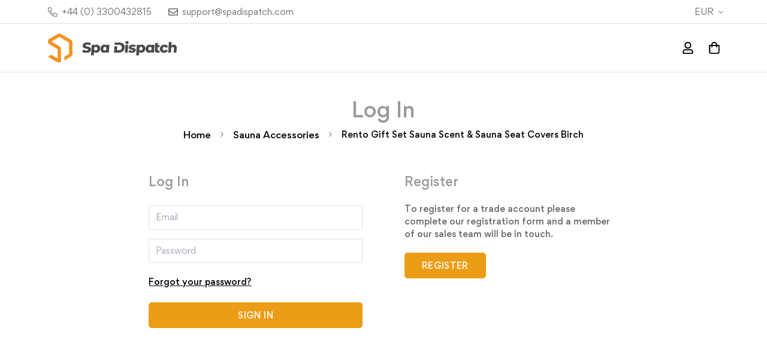

--- FILE ---
content_type: text/css
request_url: https://trade.spadispatch.com/cdn/shop/t/5/assets/custom.css?v=162792187978674747241643725805
body_size: -674
content:


.red-bg {
background-color: red;
}
